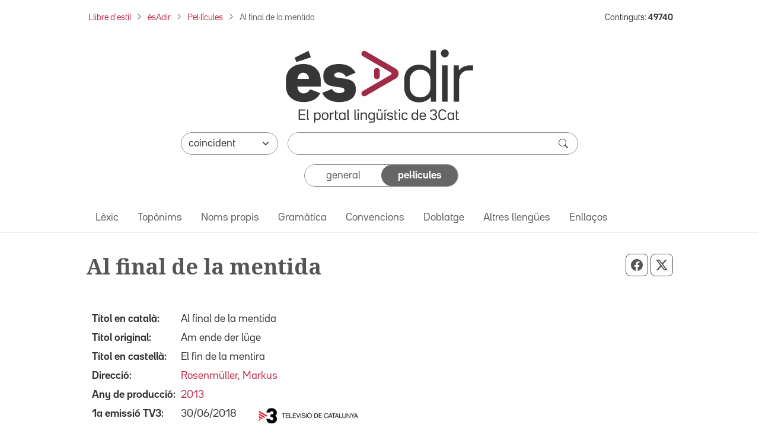

--- FILE ---
content_type: text/css
request_url: https://esadir.cat/front/css/default/filmoteca.css?t=1768992003
body_size: 1436
content:
@CHARSET "UTF-8";

/* FILMOTECA
  --------------------------------------------------*/
.BlocContingut .capsa {
	padding:10px;
	widht:100%;
}
.BlocContingut #presentacio { padding:8px }

.info { margin-top:5px }
.info .descripcio { }

.info .attribut {
	float:left;
	width:150px;	
	font-weight:bold;
	margin-bottom:8px;
}

@media (min-width: 352px){
	.info .attributFontNormal{
		float:left;
		width:130px;	
		font-weight:normal;
		margin-bottom:8px;
	}
}
	
.info .valor {
	width:500px;
}

.info .valor .logo {
	width: 200px;
	float:right;
}
.info .valor img {
	text-align:left;
}

.info .valor a {
	text-decoration:none;
	color:#cb0000; /* #6f7072; */
	font-size:1em;
	padding-left: 0px;/*neutralitza el de general.*/
	padding-right: 14px;
}
.info .valor a:hover {
	text-decoration:underline;
	color:#cb0000;
	font-size:1em;
}

a.alfa { text-decoration:none }
a.alfa:hover { text-decoration:underline }

.quadre_gris {
	background-color:#EDEDED;
	border:1px dotted #cccccc;
	padding:10px;
	margin-top:12px;
}
.quadre_vermell {
	background-color:#FAE5E5;
	padding:10px;
}
.quadre_blanc {
	background-color:white;
	border:1px solid #cccccc;
	padding:10px;
}

@media screen and (max-width:360px ) {
	table.logos img {
		max-width:25vw !important;
		height:auto;
	}
}	

@media screen and (max-width:800px ) {
	
	#contenidor table.contingut td.cnt_bcolor { min-width:14px;  }
	.BlocContingut {
		margin-left:4px;
		margin-right:4px; 
	}	
}		